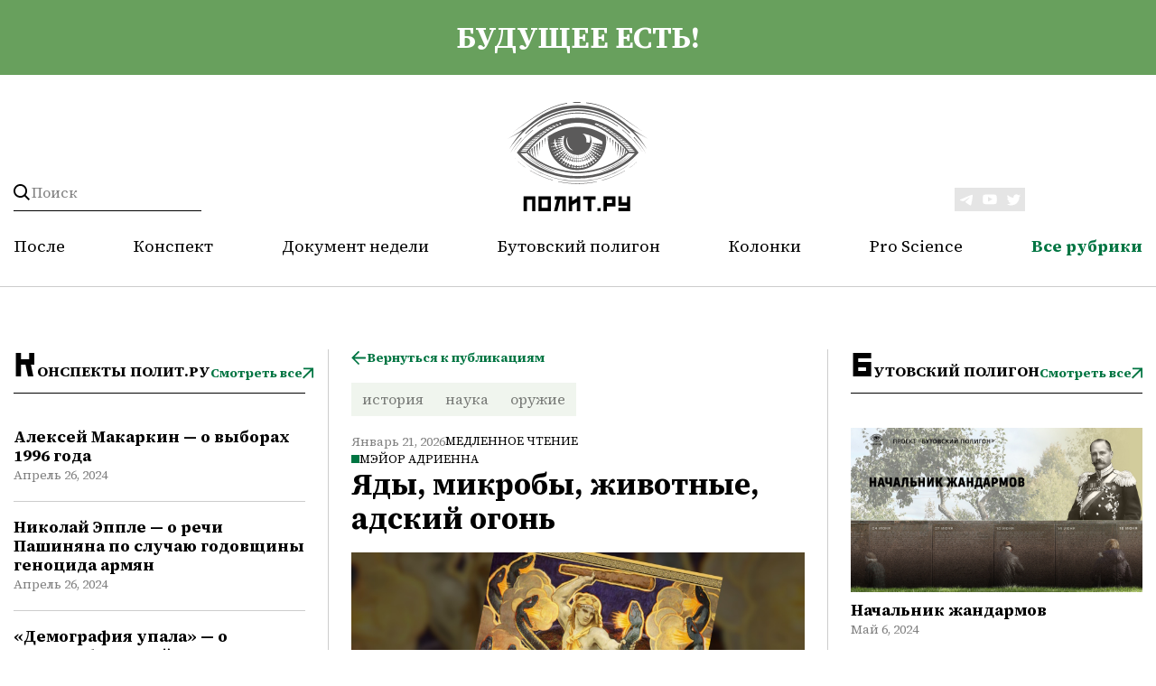

--- FILE ---
content_type: text/html; charset=UTF-8
request_url: https://polit.ru/articles/medlennoe-chtenie/yady-mikroby-zhivotnye-adskiy-ogon-2023-09-15/
body_size: 13946
content:
<html prefix="og: http://ogp.me/ns#">


<head>

    <meta charset="utf-8">
    <meta http-equiv="X-UA-Compatible" content="IE=edge">
    <meta name="viewport" content="width=device-width,initial-scale=1">

        <meta property="og:site_name" content="polit.ru" />
            <meta property="og:type" content="article" />
        <meta property="og:description" content="" />
        






<meta property="og:title" content="Яды, микробы, животные, адский огонь" />
<meta property="og:description" content="Издательства &laquo;КоЛибри&raquo; и &laquo;Азбука-Аттикус&raquo; представляют книгу Адриенны Мэйор &laquo;Яды, микробы, животные, адский огонь. История биологического и химического оружия Древнего мира&raquo; (перевод Александра Коробейникова).Идеи уничтожения врага при помощи смертоносных сил природы зародились в глубокой древности и находят свое развитие на протяжении всей человеческой истории. Археологические находки и свидетельства более 50 античных авторов показывают, что биологическое и х" />
<meta property="og:image" content="https://polit.ru/upload/iblock/ac9/7z16h2nbqkxuzr21z7zioqx0nhcvol11.jpg" />
<meta name="twitter:site" content="@POLITRU_" />
<meta name="twitter:card" content="summary_large_image" />
<meta name="twitter:title" content="Яды, микробы, животные, адский огонь" />
<meta name="twitter:description" content="Издательства &laquo;КоЛибри&raquo; и &laquo;Азбука-Аттикус&raquo; представляют книгу Адриенны Мэйор &laquo;Яды, микробы, животные, адский огонь. История биологического и химического оружия Древнего мира&raquo; (перевод Александра Коробейникова).Идеи уничтожения врага при помощи смертоносных сил природы зародились в глубокой древности и находят свое развитие на протяжении всей человеческой истории. Археологические находки и свидетельства более 50 античных авторов показывают, что биологическое и х" />
<meta property="fb:app_id" content="482430971798114" />



        <meta property="og:url" content="https://polit.ru/articles/medlennoe-chtenie/yady-mikroby-zhivotnye-adskiy-ogon-2023-09-15/" />
    <meta property="og:image:width" content="290" />
    <meta property="og:image:height" content="180" />
    <meta property="og:locale" content="ru_Ru" />




    <link rel="shortcut icon" href="/favicon.ico" type="image/x-icon">
        <meta http-equiv="Content-Type" content="text/html; charset=UTF-8" />
<meta name="robots" content="index, follow" />
<meta name="keywords" content="Яды, микробы, животные, адский огонь " />
<meta name="description" content="Яды, микробы, животные, адский огонь" />
<script type="text/javascript" data-skip-moving="true">(function(w, d, n) {var cl = "bx-core";var ht = d.documentElement;var htc = ht ? ht.className : undefined;if (htc === undefined || htc.indexOf(cl) !== -1){return;}var ua = n.userAgent;if (/(iPad;)|(iPhone;)/i.test(ua)){cl += " bx-ios";}else if (/Windows/i.test(ua)){cl += ' bx-win';}else if (/Macintosh/i.test(ua)){cl += " bx-mac";}else if (/Linux/i.test(ua) && !/Android/i.test(ua)){cl += " bx-linux";}else if (/Android/i.test(ua)){cl += " bx-android";}cl += (/(ipad|iphone|android|mobile|touch)/i.test(ua) ? " bx-touch" : " bx-no-touch");cl += w.devicePixelRatio && w.devicePixelRatio >= 2? " bx-retina": " bx-no-retina";var ieVersion = -1;if (/AppleWebKit/.test(ua)){cl += " bx-chrome";}else if (/Opera/.test(ua)){cl += " bx-opera";}else if (/Firefox/.test(ua)){cl += " bx-firefox";}ht.className = htc ? htc + " " + cl : cl;})(window, document, navigator);</script>


<link href="/bitrix/js/ui/design-tokens/dist/ui.design-tokens.min.css?169806085022029" type="text/css"  rel="stylesheet" />
<link href="/bitrix/cache/css/s1/polit/page_1d40d3ebbf02dfce674744af3b5f6dfd/page_1d40d3ebbf02dfce674744af3b5f6dfd_v1.css?1762511201690" type="text/css"  rel="stylesheet" />
<link href="/bitrix/panel/main/popup.min.css?169806085520774" type="text/css"  rel="stylesheet" />
<link href="/bitrix/cache/css/s1/polit/template_58324a35468814c84dcbb547b4f46848/template_58324a35468814c84dcbb547b4f46848_v1.css?1762511201116445" type="text/css"  data-template-style="true" rel="stylesheet" />
    <title>Яды, микробы, животные, адский огонь</title>
    <meta name="description" content="Яды, микробы, животные, адский огонь" />
	
	<!-- Yandex.Metrika counter -->
		<noscript><div><img src="https://mc.yandex.ru/watch/95639276" style="position:absolute; left:-9999px;" alt="" /></div></noscript>
	<!-- /Yandex.Metrika counter -->

</head>

<div id="panel"></div>

<div class="header">
    <div class="container">
        <a class="header__acide" href="/articles/posle/">
            <div class="wrapper">
                будущее есть!            </div>
        </a>
    </div>
    <div class="container header__container">
        <div class="wrapper header__wrapper">
            <form action="/search/" method="GET" class="header__search">
                <button class="header__search-button" type="submit"></button>
                <input name="q" value="" data-bx-app-ex-value="" placeholder="Поиск">
                <span class="header__search-togger"></span>
            </form>
            <a class="header__logo" href="/">
    <img class="header__logo-vertical" src="/local/templates/polit/verstka/images/logo.svg">
    <img class="header__logo-horizontal" src="/local/templates/polit/verstka/images/logo-horizontal.svg">
</a> 
            <div class="header-social">
                <a class="header-social__link" target="_blank" href="https://t.me/politru"> <img src="/local/templates/polit/verstka/images/tg.svg"> </a> <a class="header-social__link" target="_blank" href="https://www.youtube.com/c/politru_video"> <img src="/local/templates/polit/verstka/images/tube.svg"> </a> <a class="header-social__link" target="_blank" href="http://twitter.com/POLITRU_"> <img src="/local/templates/polit/verstka/images/tw.svg"> </a>            </div>
            <div class="header__mobile-burger">
                <div class="line"></div>
                <div class="line"></div>
                <div class="line"></div>
            </div>

            <ul class="header__nav">
            <li class="header__nav-link "><a href="/articles/posle/">После</a></li>
                <li class="header__nav-link "><a href="/articles/konspekty/">Конспект</a></li>
                <li class="header__nav-link "><a href="/articles/dokument_nedeli/">Документ недели</a></li>
                <li class="header__nav-link "><a href="/articles/butovskiy-poligon/">Бутовский полигон</a></li>
                <li class="header__nav-link "><a href="/articles/avtorskie-kolonki/">Колонки</a></li>
                <li class="header__nav-link "><a href="/articles/pro-science/">Pro Science</a></li>
        
        <li class="header__nav-link header__nav-link_menu"><a href="#">Все рубрики</a>
    <nav class="header__nav-dropdown ">
                    <a class="header__nav-link-dropdown "
               href="/articles/posle/">После</a>
                        <a class="header__nav-link-dropdown "
               href="/articles/konspekty/">Конспект</a>
                        <a class="header__nav-link-dropdown "
               href="/articles/dokument_nedeli/">Документ недели</a>
                        <a class="header__nav-link-dropdown "
               href="/articles/butovskiy-poligon/">Бутовский полигон</a>
                        <a class="header__nav-link-dropdown "
               href="/articles/avtorskie-kolonki/">Колонки</a>
                        <a class="header__nav-link-dropdown "
               href="/articles/pro-science/">Pro Science</a>
                        <a class="header__nav-link-dropdown "
               href="/articles/publichnye-lektsii/">Публичные лекции</a>
                        <a class="header__nav-link-dropdown  selected "
               href="/articles/medlennoe-chtenie/">Медленное чтение</a>
                        <a class="header__nav-link-dropdown "
               href="/articles/kino/">Кино</a>
                        <a class="header__nav-link-dropdown "
               href="/articles/afisha/">Афиша</a>
                </nav>
</li>
</ul>        </div>
        <div class="header__mobile-menu">
            <nav>
         <a class="header__mobile-menu-link " href="/articles/posle/">После</a></li>
             <a class="header__mobile-menu-link " href="/articles/konspekty/">Конспект</a></li>
             <a class="header__mobile-menu-link " href="/articles/dokument_nedeli/">Документ недели</a></li>
             <a class="header__mobile-menu-link " href="/articles/butovskiy-poligon/">Бутовский полигон</a></li>
             <a class="header__mobile-menu-link " href="/articles/avtorskie-kolonki/">Колонки</a></li>
             <a class="header__mobile-menu-link " href="/articles/pro-science/">Pro Science</a></li>
             <a class="header__mobile-menu-link " href="/articles/publichnye-lektsii/">Публичные лекции</a></li>
             <a class="header__mobile-menu-link  selected " href="/articles/medlennoe-chtenie/">Медленное чтение</a></li>
             <a class="header__mobile-menu-link " href="/articles/kino/">Кино</a></li>
             <a class="header__mobile-menu-link " href="/articles/afisha/">Афиша</a></li>
        </nav>            <div class="header-social-mobile">
                <a class="header-social__link" target="_blank" href="https://t.me/politru"> <img src="/local/templates/polit/verstka/images/tg.svg"> </a> <a class="header-social__link" target="_blank" href="https://www.youtube.com/c/politru_video"> <img src="/local/templates/polit/verstka/images/tube.svg"> </a> <a class="header-social__link" target="_blank" href="http://twitter.com/POLITRU_"> <img src="/local/templates/polit/verstka/images/tw.svg"> </a>            </div>
        </div>
    </div>
</div>
<main class="main-content">
    <div class="container">

        </div>
</main>

    <div class="wrapper wrapper_theme_aside">
        <aside class="aside-left">
            <div class="aside-box">
    <div class="category-preview">
        <h2 class="category-preview__title">Конспекты Полит.ру</h2>
        <a href="/articles/konspekty/" class="btn">Смотреть все</a>
    </div>
                    <div id="bx_3218110189_1155708" class="article-card article-card_theme_aside">
            
            <a class="title_size_s title" href="/articles/konspekty/aleksey-makarkin-o-vyborakh-1996-goda/">Алексей Макаркин — о выборах 1996 года</a>
            <div class="date">Апрель 26, 2024</div>
                                </div>
                    <div id="bx_3218110189_1155710" class="article-card article-card_theme_aside">
            
            <a class="title_size_s title" href="/articles/konspekty/nikolay-epple-o-rechi-pashinyana-po-sluchayu-godovshchiny-genotsida-armyan/">Николай Эппле — о речи Пашиняна по случаю годовщины геноцида армян</a>
            <div class="date">Апрель 26, 2024</div>
                                </div>
                    <div id="bx_3218110189_1155711" class="article-card article-card_theme_aside">
            
            <a class="title_size_s title" href="/articles/konspekty/demografiya-upala-o-demograficheskoy-politike-v-rossii/">«Демография упала» — о демографической политике в России</a>
            <div class="date">Апрель 26, 2024</div>
                                </div>
                    <div id="bx_3218110189_1155712" class="article-card article-card_theme_aside">
            
            <a class="title_size_s title" href="/articles/konspekty/artem-sokolov-o-tekhnologicheskom-budushchem-v-voennykh-deystviyakh/">Артем Соколов — о технологическом будущем в военных действиях</a>
            <div class="date">Апрель 26, 2024</div>
                                </div>
                    <div id="bx_3218110189_1155713" class="article-card article-card_theme_aside">
            
            <a class="title_size_s title" href="/articles/konspekty/anatoliy-nesmiyan-o-tekhnologicheskom-budushchem-v-voennykh-deystviyakh/">Анатолий Несмиян — о технологическом будущем в военных действиях</a>
            <div class="date">Апрель 26, 2024</div>
                                </div>
    </div>


            <div class="aside-box">
    <div class="category-preview">
        <h2 class="category-preview__title">После</h2>
        <a href="/articles/posle/" class="btn">Смотреть все</a>
    </div>
                    <div id="bx_651765591_1155768" class="article-card article-card_theme_aside">
                            <a href="/articles/posle/posle-dlya-mayskikh070524/">
                    <picture>
                        <img class="article-photo article-photo_theme_m" srcset="/upload/iblock/076/96ddm0kkx7nv2niobgzd7xsngu6aobma.png">
                    </picture>
                </a>
            
            <a class="title_size_s title" href="/articles/posle/posle-dlya-mayskikh070524/">«После» для майских</a>
            <div class="date">Май 7, 2024</div>
                                </div>
    </div>

            <div class="aside-box">
    <div class="category-preview">
        <h2 class="category-preview__title">Публичные лекции</h2>
        <a href="/articles/publichnye-lektsii/" class="btn">Смотреть все</a>
    </div>
                    <div id="bx_1373509569_1155740" class="article-card article-card_theme_aside">
                            <a href="/articles/publichnye-lektsii/emelin_club/">
                    <picture>
                        <img class="article-photo article-photo_theme_m" srcset="/upload/iblock/861/82yxdzq4ot20ntiu7ajpjmpsynuy24lv.png">
                    </picture>
                </a>
            
            <a class="title_size_s title" href="/articles/publichnye-lektsii/emelin_club/">Всеволод Емелин в «Клубе»: мои первые книжки</a>
            <div class="date">Апрель 29, 2024</div>
                                </div>
    </div>
        </aside>

        
<div>
    



<div>
    <div class="btn-container">
        <a class="btn btn-theme_back" href="/articles/medlennoe-chtenie/">Вернуться к публикациям</a>
    </div>

            <nav class="tags">
                                                <a class="tags__link" href="/search/?sort=rel&q=история&tag=Y">история</a>
                                                                <a class="tags__link" href="/search/?sort=rel&q=наука&tag=Y">наука</a>
                                                                <a class="tags__link" href="/search/?sort=rel&q=оружие&tag=Y">оружие</a>
                                    </nav>
        <div class="block-description" id="bx_1878455859_1151531">
        <div class="btn-container">
                        <div class="date">Январь 21, 2026</div>
           
            <a class="category"
            href="/articles/medlennoe-chtenie/">Медленное чтение</a>
        </div>
                        <a class="category_theme_badges category" href="/author/meyor-adrienna/">Мэйор Адриенна</a>
                    <h1 class="title_size_exlg title">Яды, микробы, животные, адский огонь</h1>
    </div>
    <div class="description">
        <div class="description__content">
                        
                <div class="description__picture">
                    <img class=""
                        border="0"
                        src="/upload/iblock/ac9/7z16h2nbqkxuzr21z7zioqx0nhcvol11.jpg"
                        alt="Яды, микробы, животные, адский огонь"
                        title="Яды, микробы, животные, адский огонь"
                    />

                    <div class="description__picture-title" style="display: none">
                        ps_2c3dc066-a22d-4f71-83be-8c4d0886ce04                    </div>

                                            <div class="description__picture-name">
                                                            Яды. микробы. животные. адский огонь                                                    </div>
                                    </div>
            
            <div id="preview_txt">
                <p lang="ru-RU"><em>Издательства «КоЛибри» и «Азбука-Аттикус» представляют книгу Адриенны Мэйор «Яды, микробы, животные, адский огонь. История биологического и химического оружия Древнего мира» (перевод Александра Коробейникова).</em></p><p lang="ru-RU"><em>Идеи уничтожения врага при помощи смертоносных сил природы зародились в глубокой древности и находят свое развитие на протяжении всей человеческой истории. Археологические находки и свидетельства более 50 античных авторов показывают, что биологическое и химическое вооружение активно применялось в реальных битвах — в Европе и в Средиземноморье, в Северной Африке, в Междуречье, в Анатолии, в азиатских степях, и без применения средств массового уничтожения воюющие стороны не смогли бы добиться крупных успехов. В число тех, кто применял биохимическое оружие или становился его жертвой, вошли такие знаменитые личности, как Ганнибал, Юлий Цезарь и Александр Македонский.</em></p><p lang="ru-RU"><em>В дополненном издании книги маститого западного историка Адриенны Мэйор показана глубина и масштабы применения биологического и химического оружия в Древнем мире и связанные с этим практические проблемы и этические вопросы. Временной охват составляет почти 3000 лет — начиная с ближневосточных записей 1500 г. до н. э. и архаических греческих мифов, впервые собранных Гомером примерно в 750–650 гг. до н. э., есть свидетельства и латинских авторов — от основания Рима и до поздней Римской империи VI в. н. э. Представлен материал по применению биологического и химического оружия в Китае, Японии, Индии, обеих Америках, Персии, Центральной Азии и исламских государствах. Находясь в постоянном контакте с историками, учеными, археологами и другими исследователями древнего и современного биологического и химического оружия, автор приводит новые факты о токсическом оружии прошлого и о современном вооружении.</em></p><p lang="ru-RU"><em>Предлагаем прочитать фрагмент книги.</em></p><p lang="ru-RU"> </p><p lang="ru-RU">Приведенная в книге Самуила библейская история о трудностях, возникших у филистимлян с Ковчегом Завета, — весьма ранний пример этого фольклорного мотива. В XII в. до н. э., когда филистимляне воевали с израильтянами, они опасались, что Яхве нашлет на них мор, как на египтян. И действительно, когда филистимляне отвоевали у израильтян Ковчег Завета и забрали этот священный деревянный ящик в свою столицу, началась эпидемия, скосившая множество людей. Болезнь характеризовалась опухолями (бубонами) в паховой области — типичный признак бубонной чумы, а по земле во множестве бегали крысы. Уцелевшие филистимляне отправили Ковчег в другие свои города, и в каждом начиналась подобная эпидемия. Филистимляне приписали ее козням Яхве и связали с нашествием грызунов (бубонная чума передается с блохами и вшами, живущими на грызунах).</p><p lang="ru-RU">Рассказ об эпидемии чумы, начинавшейся в каждом городе, куда прибывал специальный Ковчег, ставит любопытные вопросы. Возможно, филистимляне, перевозившие Ковчег по городам, сами являлись переносчиками болезни. Но существует множество нарративов, записанных различными народами на разных этапах истории, где после вскрытия запечатанного ящика, захваченного у врага, начинаются эпидемии. Сегодня известно, что такой сценарий в принципе возможен. Нельзя не задаться вопросом, не мог ли в Ковчеге находиться некий объект — например, кусок материи, содержащий бактерии чумы в виде аэрозолей, или насекомые — переносчики инфекции, заразившие в стране филистимлян сначала грызунов, а затем и людей? Ковчег Завета впоследствии вернули и установили в Храме Соломона в Иерусалиме. Понимать принцип действия фомитов или переносчиков инфекции необязательно: всему можно научиться на собственном опыте посредством наблюдений. Характерно, что сами израильтяне никогда не прикасались к Ковчегу Завета и тем более не открывали его. Его все время переносили на шестах, цепляя за специальные кольца; любой физический контакт исключался. А один израильтянин, который случайно все же потрогал Ковчег, сразу умер.</p><p lang="ru-RU">Судя по двум другим историям об Иерусалимском храме, материал, содержащий чумные бактерии, могли прятать в безопасном месте на случай военного вторжения. Вспомните, например, древнюю легенду о ловле «демонов чумы» и помещении их в Храм. Эта легенда приводится в «Завещании Соломона» и других древних еврейских, гностических и греческих текстах I–IV вв. н. э., но основана на более ранней устной традиции. Соломон — историческая личность, царь, построивший в X в. до н. э. Первый Храм в Иерусалиме. Согласно легенде, он призвал злых духов болезней и горестей и заставил их помогать строить великолепный храм.</p><p lang="ru-RU">Затем Соломон заточил демонов в медные сосуды и запечатал их серебром. Медь, которую в древности добывали в пустыне Негев, обладает антимикробными свойствами, не подвержена коррозии и замедляет размножение бактерий и плесени. Серебро также имеет антибактериальные свойства. По легенде, Соломон поставил эти запечатанные сосуды в огромные вазы или ящики и замуровал в основании Храма.</p><p lang="ru-RU">Данную легенду можно считать свидетельством верований в то, что злых духов можно волшебной силой заключать в сосуды (вспомним джиннов в бутылках). Однако шумерские таблички из Мари доказывают, что жители древнего Ближнего Востока издавна понимали: предметы могут распространять смертельные заболевания. Как и в ветхозаветном рассказе о Ковчеге Завета и вспышках эпидемии у захвативших его врагов, это понимание придает легенде о Соломоне более глубокий смысл. Действительно, библейские рассказы об эпидемии, которую Яхве наслал на египтян во времена Моисея и на филистимлян, похитивших Ковчег Завета, уже закрепили в сознании представление об инфекции как об оружии, так что действия Соломона по сохранению источников заражения можно считать подготовкой оборонительного оружия. В своем завещании Соломон предсказывал, что, когда Иерусалим будет разрушен царем халдеев, окажутся духи болезней на свободе. И действительно, в 586 г. до н. э. Навуходоносор (жестокий царь халдеев — Нововавилонской империи) разграбил и сжег Иерусалимский храм Соломона. «Во время грабежа», как пишет греческий хронист, захватчики обнаружили медные сосуды и решили, что в них таится сокровище. Вавилоняне сломали печати, после чего из сосудов вылетели демоны болезней и «снова стали заражать людей».</p><p lang="ru-RU">Древняя легенда о Соломоне, заключившем злых духов в Иерусалимском храме, хорошо известна и в исламских преданиях. Некоторые фундаменталисты, относящие себя к приверженцам «исламской науки» — наукообразное ответвление исламского мистицизма, — считают невидимых сверхъестественных джиннов источниками ядерной энергии и эпидемий. Они указывают на способность Соломона «укрощать могущество» джиннов и утверждают, что особыми «духами» атомной энергии и заражения (например, сибирской язвой) можно управлять посредством тайного знания. В 1980–1990-е гг. ведущий пакистанский инженер в области атомной энергии Башируддин Махмуд рассказывал и писал об «общении» с невидимыми, но могущественными духами-джиннами, которых некогда «усмирил царь Соломон». С 2001 года Махмуд находится в пакистанской тюрьме после того, как в его офисе в Афганистане нашли планы и диаграммы для создания устройств по распространению сибирской язвы.</p><p lang="ru-RU">Храм Соломона вновь построили в V в. до н. э. В 1945 г. в Наг-Хаммади, что в Египте, обнаружили несколько раннехристианских документов, зарытых там около 400 г. н. э. В одном из свитков записана другая версия легенды о Соломоне, датированная I–II вв. н. э. Во время осады Иерусалима будущим римским императором Титом в 70 г. н. э. Второй Храм был разрушен, и, согласно свиткам, римские солдаты обнаружили древние сосуды, зарытые по приказу Соломона, и разбили их в поисках сокровищ. Демоны чумы, томившиеся в заточении со времен Соломона, вышли на свободу. Кстати, Светоний, латинский биограф Тита, сообщает, что «правление Тита отмечено рядом ужасных катастроф», в том числе «одной из самых страшных в истории эпидемий чумы».</p>            </div>

                                    <a class="category_theme_badges category" href="/author/meyor-adrienna/">Мэйор Адриенна</a>
                                <div class="description__hr-block"></div>
        </div>
    </div>
</div>

    
<div id="ARTICLES_ELEMENT_WRAPPER">
            <div class="category-preview">
                            <div class="category-preview__title">читайте также</div>
                        
        </div>
    
    
                    
            
                        
                <div id="bx_3485106786_1155801"
                     class="article-card article-card_theme_content
                                             ">
                    <div class="article-card">
                        <div class="btn-container">
                                                        <a class="category" href="/articles/medlennoe-chtenie/">Медленное чтение</a>
                        </div>

                        <a class="title_size_lg title"
                           href="/articles/medlennoe-chtenie/ps_plamper/">История эмоций</a>
                        <div class="date">Май 15, 2024</div>

                        
                    </div>
                                            <img class="article-photo_theme_s article-photo"
                             src="/upload/iblock/831/n1njv04d1iifney5y0yy1lb0gpitzxh6.jpg">
                                    </div>
            
                    
            
                        
                <div id="bx_3485106786_1155785"
                     class="article-card article-card_theme_content
                                             ">
                    <div class="article-card">
                        <div class="btn-container">
                                                        <a class="category" href="/articles/medlennoe-chtenie/">Медленное чтение</a>
                        </div>

                        <a class="title_size_lg title"
                           href="/articles/medlennoe-chtenie/ps_henry_viii/">Генрих VIII. Жизнь королевского двора</a>
                        <div class="date">Май 12, 2024</div>

                        
                    </div>
                                            <img class="article-photo_theme_s article-photo"
                             src="/upload/iblock/11e/xzhp3ynqg33uun7htst3ajhujuk8qhtq.jpg">
                                    </div>
            
        
                    <div id="ARTICLES_PAGEN_WRAPPER">
                                    <div class="btn-container btn-container_alignment_center"
                         id="ARTICLES_AJAX_LOAD_BTN_INNER">
                        <div onclick="ajax_get('ARTICLES', '/articles/medlennoe-chtenie/yady-mikroby-zhivotnye-adskiy-ogon-2023-09-15/?PAGEN_2=2', false);return false;"
                             class="btn-download">ЗАГРУЗИТЬ ЕЩЕ
                        </div>
                    </div>
                            </div>
        
        </div>

</div>

        <aside class="aside-right">
            <div class="aside-box">
    <div class="category-preview">
        <h2 class="category-preview__title">Бутовский полигон</h2>
        <a href="/articles/butovskiy-poligon/" class="btn">Смотреть все</a>
    </div>
                    <div id="bx_3099439860_1155759" class="article-card article-card_theme_aside">
                            <a href="/articles/butovskiy-poligon/nachalnik-zhandarmov/">
                    <picture>
                        <img class="article-photo article-photo_theme_m" srcset="/upload/iblock/f01/3t7qq23tmct861j8cchtz3etpkf77oty.jpg">
                    </picture>
                </a>
            
            <a class="title_size_s title" href="/articles/butovskiy-poligon/nachalnik-zhandarmov/">Начальник жандармов</a>
            <div class="date">Май 6, 2024</div>
                                </div>
    </div>

            <div class="aside-box">
    <div class="category-preview">
        <h2 class="category-preview__title">Человек дня</h2>
        <a href="/articles/chelovek-dnya/" class="btn">Смотреть все</a>
    </div>
                    <div id="bx_565502798_1155760" class="article-card article-card_theme_aside">
                            <a href="/articles/chelovek-dnya/chelovek-dnya-aleksandr-belyavskiy/">
                    <picture>
                        <img class="article-photo article-photo_theme_m" srcset="/upload/iblock/79b/5m3frpnf53adg9dabytfdypkheoegx4h.png">
                    </picture>
                </a>
            
            <a class="title_size_s title" href="/articles/chelovek-dnya/chelovek-dnya-aleksandr-belyavskiy/">Человек дня: Александр Белявский</a>
            <div class="date">Май 6, 2024</div>
                                </div>
    </div>
						        </aside>
    </div>


<div class="wrapper">
    <div class="article-category-hr"></div>
    <div class="article-category-box">
                    
            <div class="article-category__item" id="bx_1454625752_1153709">
                <div class="article-overlay">
                    <a class="article-category__tags"
                       href="/articles/publichnye-lektsii/"><span>Публичные лекции</span>
                    </a>
                    <a href="/articles/publichnye-lektsii/lev-rubinshteyn/" class="article__photo-wrapper">
                        <img class="article-photo" src="/upload/iblock/9f7/g5ja57i2eer59iv3ro4yj9tyxwln7qfd.jpg">
                    </a>
                </div>
                <a class="title_size_s title" href="/articles/publichnye-lektsii/lev-rubinshteyn/"><h2>Лев Рубинштейн в «Клубе»</h2></a>
            </div>
        
                    
            <div class="article-category__item" id="bx_1454625752_1152487">
                <div class="article-overlay">
                    <a class="article-category__tags"
                       href="/articles/pro-science/"><span>Pro Science</span>
                    </a>
                    <a href="/articles/pro-science/ps_boys_singing/" class="article__photo-wrapper">
                        <img class="article-photo" src="/upload/iblock/673/gd3lugqa2hyxak3m5vv6htmrao0g90ab.jpg">
                    </a>
                </div>
                <a class="title_size_s title" href="/articles/pro-science/ps_boys_singing/"><h2>Мальчики поют для девочек</h2></a>
            </div>
        
                    
            <div class="article-category__item" id="bx_1454625752_1152399">
                <div class="article-overlay">
                    <a class="article-category__tags"
                       href="/articles/avtorskie-kolonki/"><span>Колонки</span>
                    </a>
                    <a href="/articles/avtorskie-kolonki/god-rozhdeniya-obyknovennoe-chudo/" class="article__photo-wrapper">
                        <img class="article-photo" src="/upload/iblock/536/vds2y3u5upchx2507lnr6192xr83duzh.jpg">
                    </a>
                </div>
                <a class="title_size_s title" href="/articles/avtorskie-kolonki/god-rozhdeniya-obyknovennoe-chudo/"><h2>«Год рождения»: обыкновенное чудо</h2></a>
            </div>
        
                    
            <div class="article-category__item" id="bx_1454625752_1152294">
                <div class="article-overlay">
                    <a class="article-category__tags"
                       href="/articles/publichnye-lektsii/"><span>Публичные лекции</span>
                    </a>
                    <a href="/articles/publichnye-lektsii/igor-shumov-v-klube-migratsiya-i-literatura/" class="article__photo-wrapper">
                        <img class="article-photo" src="/upload/iblock/a2b/gp8hyky8g179uu5fkjqhytk4qk6pu4jo.jpg">
                    </a>
                </div>
                <a class="title_size_s title" href="/articles/publichnye-lektsii/igor-shumov-v-klube-migratsiya-i-literatura/"><h2>Игорь Шумов в «Клубе»: миграция и литература</h2></a>
            </div>
        
                    
            <div class="article-category__item" id="bx_1454625752_1152194">
                <div class="article-overlay">
                    <a class="article-category__tags"
                       href="/articles/pro-science/"><span>Pro Science</span>
                    </a>
                    <a href="/articles/pro-science/ps_aurora_uranus/" class="article__photo-wrapper">
                        <img class="article-photo" src="/upload/iblock/572/rieroxzegvtdli1g0p58gs3pzk8x5qlr.jpg">
                    </a>
                </div>
                <a class="title_size_s title" href="/articles/pro-science/ps_aurora_uranus/"><h2>Инфракрасные полярные сияния на Уране</h2></a>
            </div>
        
                    
            <div class="article-category__item" id="bx_1454625752_48910">
                <div class="article-overlay">
                    <a class="article-category__tags"
                       href="/articles/strana/"><span>Страна</span>
                    </a>
                    <a href="/articles/strana/rossiya-administrativno-territorialnyy-monstr-lektsiya-geografa-borisa-rodomana-2022-02-19/" class="article__photo-wrapper">
                        <img class="article-photo" src="/upload/iblock/2f2/n0bd077o2sr9027s9d3u2e0yr3vksuef.png">
                    </a>
                </div>
                <a class="title_size_s title" href="/articles/strana/rossiya-administrativno-territorialnyy-monstr-lektsiya-geografa-borisa-rodomana-2022-02-19/"><h2>«Россия – административно-территориальный монстр» — лекция географа Бориса Родомана</h2></a>
            </div>
        
                    
            <div class="article-category__item" id="bx_1454625752_66998">
                <div class="article-overlay">
                    <a class="article-category__tags"
                       href="/articles/strana/"><span>Страна</span>
                    </a>
                    <a href="/articles/strana/skolko-subektov-nuzhno-federatsii-statya-borisa-rodomana-2022-02-12/" class="article__photo-wrapper">
                        <img class="article-photo" src="/upload/iblock/63e/wasmwgzydz8x4wv07o8pwfbusddk4bi3.jpg">
                    </a>
                </div>
                <a class="title_size_s title" href="/articles/strana/skolko-subektov-nuzhno-federatsii-statya-borisa-rodomana-2022-02-12/"><h2>Сколько субъектов нужно Федерации? Статья Бориса Родомана</h2></a>
            </div>
        
                    
            <div class="article-category__item" id="bx_1454625752_1155800">
                <div class="article-overlay">
                    <a class="article-category__tags"
                       href="/articles/pro-science/"><span>Pro Science</span>
                    </a>
                    <a href="/articles/pro-science/ps_sartori_shabley/" class="article__photo-wrapper">
                        <img class="article-photo" src="/upload/iblock/c5b/tek5o4kygvi51jv5hsdqkdzvdrdi0n8c.jpg">
                    </a>
                </div>
                <a class="title_size_s title" href="/articles/pro-science/ps_sartori_shabley/"><h2>Эксперименты империи. Адат, шариат и производство знаний в Казахской степи</h2></a>
            </div>
        
            </div>
</div>

</div>
</main>

<footer class="footer">
    <div class="container">
        <div class="wrapper">
            <div class="footer__row">
                <div class="footer__column column-logo">
                    
<a href="/"><img class="footer__logo" src="/local/templates/polit/verstka/images/logo.svg"></a>

                </div>
                <div class="footer__column column-nav">
                    <div class="footer__nav">

                        

                    <a href="/about/" class="footer__nav-link">О проекте</a>
    
                    <a href="/author/" class="footer__nav-link">Авторы</a>
    
                    <a href="/biografy/" class="footer__nav-link">Биографии</a>
    
    
                    </div>
                    <div class="footer__copy">
                        Свидетельство о регистрации средства массовой информации Эл. № 77-8425 от 1 декабря 2003 года. Выдано министерством Российской Федерации по делам печати, телерадиовещания и средств массовой информации. <br>
 <br>
<p style="text-align: center;">
	 © Полит.ру, 1998–2024.
</p>                    </div>
                </div>
<!--                <div class="footer__column column-subscription">-->
<!--                    <div class="footer__subscription-box">-->
<!--                        <div class="footer__subscription-title">-->
<!--                            --><!--                           </div>-->
<!--                        --><!--                       -->
<!--                    </div>-->
<!--                </div>-->
                <div class="footer__column column-social">
                    <div class="header-social">
                        <a class="header-social__link" target="_blank" href="https://t.me/politru"> <img src="/local/templates/polit/verstka/images/tg.svg"> </a> <a class="header-social__link" target="_blank" href="https://www.youtube.com/c/politru_video"> <img src="/local/templates/polit/verstka/images/tube.svg"> </a> <a class="header-social__link" target="_blank" href="http://twitter.com/POLITRU_"> <img src="/local/templates/polit/verstka/images/tw.svg"> </a>                    </div>
                    <div class="footer__policy" data-modal-target="modal-policy">Политика конфиденциальности</div>
                </div>
            </div>
        </div>
    </div>
</footer>

<div class="modal" id="modal-policy">
    <div class="modal-content">
        <div class="title title_size_lg">Политика в отношении обработки персональных данных ООО «ПОЛИТ.РУ»</div>
        <div class="description">
            <div class="description__content" >

                <p>В соответствии с подпунктом 2 статьи 3 Федерального закона от 27 июля
    2006 г. № 152-ФЗ «О персональных данных» ООО «ПОЛИТ.РУ» является оператором, т.е. юридическим лицом,
    самостоятельно организующим и (или) осуществляющим обработку персональных данных, а также
    определяющим
    цели обработки персональных данных, состав персональных данных, подлежащих обработке, действия
    (операции), совершаемые с персональными данными.</p>
<p>ООО «ПОЛИТ.РУ» осуществляет обработку персональных данных и использование cookie-файлов посетителей
    сайта https://polit.ru/</p>
<p>Мы обеспечиваем конфиденциальность персональных данных и применяем все необходимые организационные и
    технические меры по их защите.</p>
<p>Мы осуществляем обработку персональных данных с использованием средств автоматизации и без их
    использования, выполняя требования к автоматизированной и неавтоматизированной обработке
    персональных данных, предусмотренные Федеральным законом от 27 июля 2006 г. № 152-ФЗ «О персональных
    данных» и принятыми в соответствии с ним нормативными правовыми актами.</p>
<p>ООО «ПОЛИТ.РУ» не раскрывает третьим лицам и не распространяет персональные данные без согласия
    субъекта персональных данных (если иное не предусмотрено федеральным законом РФ).</p>            </div>
        </div>
        <div class="close-popup modal-close"></div>
    </div>
</div>

<script>
        let previewTxt = document.querySelector('#preview_txt').firstChild.nextElementSibling.innerText;
        console.log(previewTxt);
    </script>

<script type="text/javascript">if(!window.BX)window.BX={};if(!window.BX.message)window.BX.message=function(mess){if(typeof mess==='object'){for(let i in mess) {BX.message[i]=mess[i];} return true;}};</script>
<script type="text/javascript">(window.BX||top.BX).message({'JS_CORE_LOADING':'Загрузка...','JS_CORE_NO_DATA':'- Нет данных -','JS_CORE_WINDOW_CLOSE':'Закрыть','JS_CORE_WINDOW_EXPAND':'Развернуть','JS_CORE_WINDOW_NARROW':'Свернуть в окно','JS_CORE_WINDOW_SAVE':'Сохранить','JS_CORE_WINDOW_CANCEL':'Отменить','JS_CORE_WINDOW_CONTINUE':'Продолжить','JS_CORE_H':'ч','JS_CORE_M':'м','JS_CORE_S':'с','JSADM_AI_HIDE_EXTRA':'Скрыть лишние','JSADM_AI_ALL_NOTIF':'Показать все','JSADM_AUTH_REQ':'Требуется авторизация!','JS_CORE_WINDOW_AUTH':'Войти','JS_CORE_IMAGE_FULL':'Полный размер'});</script><script type="text/javascript" src="/bitrix/js/main/core/core.min.js?1698060846220181"></script><script>BX.setJSList(['/bitrix/js/main/core/core_ajax.js','/bitrix/js/main/core/core_promise.js','/bitrix/js/main/polyfill/promise/js/promise.js','/bitrix/js/main/loadext/loadext.js','/bitrix/js/main/loadext/extension.js','/bitrix/js/main/polyfill/promise/js/promise.js','/bitrix/js/main/polyfill/find/js/find.js','/bitrix/js/main/polyfill/includes/js/includes.js','/bitrix/js/main/polyfill/matches/js/matches.js','/bitrix/js/ui/polyfill/closest/js/closest.js','/bitrix/js/main/polyfill/fill/main.polyfill.fill.js','/bitrix/js/main/polyfill/find/js/find.js','/bitrix/js/main/polyfill/matches/js/matches.js','/bitrix/js/main/polyfill/core/dist/polyfill.bundle.js','/bitrix/js/main/core/core.js','/bitrix/js/main/polyfill/intersectionobserver/js/intersectionobserver.js','/bitrix/js/main/lazyload/dist/lazyload.bundle.js','/bitrix/js/main/polyfill/core/dist/polyfill.bundle.js','/bitrix/js/main/parambag/dist/parambag.bundle.js']);
</script>
<script type="text/javascript">(window.BX||top.BX).message({'JS_CORE_LOADING':'Загрузка...','JS_CORE_NO_DATA':'- Нет данных -','JS_CORE_WINDOW_CLOSE':'Закрыть','JS_CORE_WINDOW_EXPAND':'Развернуть','JS_CORE_WINDOW_NARROW':'Свернуть в окно','JS_CORE_WINDOW_SAVE':'Сохранить','JS_CORE_WINDOW_CANCEL':'Отменить','JS_CORE_WINDOW_CONTINUE':'Продолжить','JS_CORE_H':'ч','JS_CORE_M':'м','JS_CORE_S':'с','JSADM_AI_HIDE_EXTRA':'Скрыть лишние','JSADM_AI_ALL_NOTIF':'Показать все','JSADM_AUTH_REQ':'Требуется авторизация!','JS_CORE_WINDOW_AUTH':'Войти','JS_CORE_IMAGE_FULL':'Полный размер'});</script>
<script type="text/javascript">(window.BX||top.BX).message({'LANGUAGE_ID':'ru','FORMAT_DATE':'DD.MM.YYYY','FORMAT_DATETIME':'DD.MM.YYYY HH:MI:SS','COOKIE_PREFIX':'BITRIX_SM','SERVER_TZ_OFFSET':'3600','UTF_MODE':'Y','SITE_ID':'s1','SITE_DIR':'/','USER_ID':'','SERVER_TIME':'1769025751','USER_TZ_OFFSET':'0','USER_TZ_AUTO':'Y','bitrix_sessid':'ee7446c7350a6ae526634926914d6d41'});</script><script type="text/javascript"  src="/bitrix/cache/js/s1/polit/kernel_main/kernel_main_v1.js?1762532923144430"></script>
<script type="text/javascript" src="/bitrix/js/main/jquery/jquery-1.12.4.min.js?169806084797163"></script>
<script type="text/javascript">BX.setJSList(['/bitrix/js/main/session.js','/bitrix/js/main/pageobject/pageobject.js','/bitrix/js/main/core/core_window.js','/bitrix/js/main/date/main.date.js','/bitrix/js/main/core/core_date.js','/bitrix/js/main/utils.js','/local/templates/polit/verstka/js/swiper-bundle.min.js','/local/templates/polit/verstka/js/main.js']);</script>
<script type="text/javascript"  src="/bitrix/cache/js/s1/polit/template_531076522f601eae8e892057a862f6d8/template_531076522f601eae8e892057a862f6d8_v1.js?1762511201152680"></script>
<script type="text/javascript">var _ba = _ba || []; _ba.push(["aid", "056a8fbb122a8eeb321e540e855c301e"]); _ba.push(["host", "polit.ru"]); (function() {var ba = document.createElement("script"); ba.type = "text/javascript"; ba.async = true;ba.src = (document.location.protocol == "https:" ? "https://" : "http://") + "bitrix.info/ba.js";var s = document.getElementsByTagName("script")[0];s.parentNode.insertBefore(ba, s);})();</script>


<script type="text/javascript" >
	   (function(m,e,t,r,i,k,a){m[i]=m[i]||function(){(m[i].a=m[i].a||[]).push(arguments)};
	   m[i].l=1*new Date();
	   for (var j = 0; j < document.scripts.length; j++) {if (document.scripts[j].src === r) { return; }}
	   k=e.createElement(t),a=e.getElementsByTagName(t)[0],k.async=1,k.src=r,a.parentNode.insertBefore(k,a)})
	   (window, document, "script", "https://mc.yandex.ru/metrika/tag.js", "ym");

	   ym(95639276, "init", {
			clickmap:true,
			trackLinks:true,
			accurateTrackBounce:true
	   });
	</script>
<script type="text/javascript">
    function ajax_get(COMPONENT, URL, RESETINNER = false) {

        if (RESETINNER) {
            //$("#" + COMPONENT + "_ELEMENT_WRAPPER").fadeOut('slow', );
            fadeOut(document.getElementById(COMPONENT + "_ELEMENT_WRAPPER"), 1000);
            // fadeOut(document.getElementById(COMPONENT + "_PAGEN_WRAPPER"), 1000);

        }
        $.ajax({
            url: URL,
            method: 'POST',
            dataType: "JSON",
            data: {COMPONENT_ID: COMPONENT, AJAX_LOAD: "Y"},
            success: function (answer) {
                if (answer.ELEMENTS != '' || answer.ELEMENTS != undefined) {
                    if (RESETINNER) {
                        $("#" + COMPONENT + "_ELEMENT_WRAPPER").html(answer.ELEMENTS);
                        fadeIn(document.getElementById(COMPONENT + "_ELEMENT_WRAPPER"), 1000);

                    } else {
                        $("#" + COMPONENT + "_ELEMENT_WRAPPER").append(answer.ELEMENTS);
                    }
                }

                $("#" + COMPONENT + "_PAGEN_WRAPPER").fadeOut('slow', 'swing', function () {
                    var pagen = $("#" + COMPONENT + "_PAGEN_WRAPPER");
                    pagen.html(answer.PAGEN)
                    $("#" + COMPONENT + "_ELEMENT_WRAPPER").append(pagen);
                    pagen.fadeIn('slow');
                });


            }
        });
    }
</script>
</body>
</html>